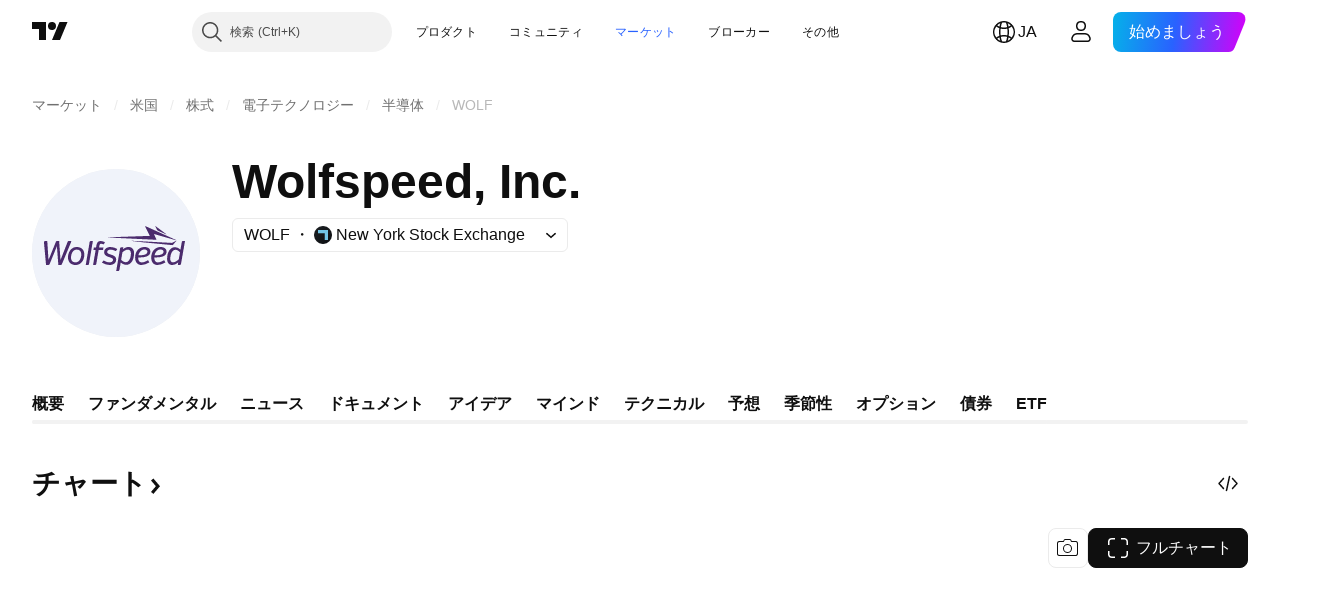

--- FILE ---
content_type: image/svg+xml
request_url: https://s3-symbol-logo.tradingview.com/wolfspeed--big.svg
body_size: 1199
content:
<!-- by TradingView --><svg xmlns="http://www.w3.org/2000/svg" width="56" height="56" viewBox="0 0 56 56"><path fill="#F0F3FA" d="M0 0h56v56H0z"/><mask id="aqj1xegjg" maskUnits="userSpaceOnUse" x="4" y="24" width="10" height="8"><path d="M4 24h9.19v8H4v-8z" fill="#fff"/></mask><g mask="url(#aqj1xegjg)"><path d="M12.25 24a.4.4 0 0 0-.37.27l-2.38 6.1L9.05 24h-.71a.4.4 0 0 0-.37.26L5.5 30.34 5.09 24h-.7a.4.4 0 0 0-.3.14.45.45 0 0 0-.1.34L4.68 32h.81c.16 0 .3-.1.37-.26l2.44-5.99.48 6.25h.8c.17 0 .31-.1.38-.26L13.19 24h-.94z" fill="#4B2B6D"/></g><path d="M16.41 28.51c0 1.27-.66 2.62-1.88 2.62-1.25 0-1.52-.9-1.52-1.64 0-1.27.67-2.62 1.9-2.62 1.24 0 1.5.9 1.5 1.64zM14.9 26C13.22 26 12 27.47 12 29.49c0 1.57.95 2.51 2.54 2.51 1.68 0 2.9-1.47 2.9-3.49 0-1.57-.96-2.51-2.55-2.51zM19.61 24a.4.4 0 0 0-.4.34L17.92 32h.67a.4.4 0 0 0 .4-.34l1.3-7.66h-.67zM26.3 28.53l-.2-.07c-.56-.18-1.04-.33-1.04-.81 0-.46.47-.78 1.14-.78.73 0 1.47.38 1.68.5l.06.03.51-.72-.07-.04a4.63 4.63 0 0 0-2.21-.64c-1.25 0-2.13.7-2.13 1.71 0 1.1.99 1.43 1.64 1.64l.16.06c.66.21 1.18.38 1.18.89 0 .55-.6.83-1.2.83-.75 0-1.58-.44-1.9-.63l-.06-.03-.55.71.07.05a4.8 4.8 0 0 0 2.43.77c1.34 0 2.25-.71 2.25-1.78 0-1.01-.76-1.35-1.75-1.7zM32.97 28.14c0 1.9-.87 2.93-1.7 2.93-.65 0-1.2-.44-1.55-.83l.43-2.5c.53-.43 1.12-.86 1.8-.86.84 0 1.02.69 1.02 1.26zm-.8-2.14c-.59 0-1.2.24-1.84.73l.1-.61h-.67a.4.4 0 0 0-.4.33L28.07 34h.67a.4.4 0 0 0 .4-.34l.44-2.52c.34.31.97.81 1.87.81 1.51 0 2.57-1.6 2.57-3.9 0-1.9-1.4-2.05-1.83-2.05zM35.48 28.75c.26-1.15 1.05-1.92 1.99-1.92.6 0 1 .3 1 .74 0 .76-.87 1.18-2.45 1.18h-.54zm.47.73c2.33 0 3.52-.65 3.52-1.93 0-.93-.79-1.55-1.96-1.55-1.85 0-3.14 1.44-3.14 3.5 0 1.59.78 2.5 2.13 2.5a5.5 5.5 0 0 0 2.53-.82l.07-.04-.4-.77-.07.03-.15.09c-.48.26-1.2.65-1.86.65-1 0-1.22-.87-1.22-1.61v-.05h.55zM40.86 28.75c.26-1.15 1.05-1.92 1.98-1.92.61 0 1 .3 1 .74 0 .76-.87 1.18-2.45 1.18h-.53zm.46.73c2.34 0 3.53-.65 3.53-1.93 0-.93-.8-1.55-1.96-1.55-1.85 0-3.14 1.44-3.14 3.5 0 1.59.77 2.5 2.12 2.5a5.5 5.5 0 0 0 2.54-.82l.06-.04-.4-.77-.06.03-.15.09c-.48.26-1.2.65-1.86.65-1 0-1.22-.87-1.22-1.61v-.05h.54zM49.33 27.77l-.4 2.32c-.58.54-1.22 1.03-1.97 1.03-.77 0-.88-.8-.88-1.26 0-1.44.66-2.93 1.76-2.93.5 0 .98.27 1.5.84zm1-3.77a.4.4 0 0 0-.4.34l-.44 2.54a2.73 2.73 0 0 0-1.8-.83c-1.57 0-2.66 1.6-2.66 3.9 0 1 .45 2.05 1.7 2.05.84 0 1.58-.49 2.01-.86l-.12.86h.67c.2 0 .36-.26.4-.45L51 24h-.68zM23.82 26.2h-1.46l.12-.7c.08-.4.24-.57.55-.57a4 4 0 0 1 .84.18l.06.01.4-.75-.08-.03a4.45 4.45 0 0 0-1.38-.34c-.8 0-1.22.44-1.4 1.47l-.12.73h-.74l-.14.8h.74l-.65 3.82-.2 1.18h.67a.4.4 0 0 0 .4-.34l.14-.82.65-3.84h1.46l.14-.8zM48.06 23.68l-10.2-4.62c-.08-.04-.17.05-.13.14l1.48 2.98c.03.05-.02.12-.08.12l-13.76.47c-.04 0-.04.07 0 .07l16.07.76c.04 0 .07-.03.05-.07l-.78-1.72c-.03-.06.03-.13.1-.1l7.22 2.06c.06.01.09-.07.03-.1zM41.83 20.48l2.87 1.3c.05.01.09-.05.04-.08L41.12 19c-.03-.02-.08.02-.06.06l.64 1.3c.03.05.08.1.13.12zM46.68 24.62a.13.13 0 0 1-.07.01l-9.7-.51-3.67-.2c-.04 0-.03.07.01.07l4.2.5-.02-.01h.02l9.41.9a.1.1 0 0 0 .09-.04L48.08 24c.03-.04 0-.08-.05-.06l-1.35.68z" fill="#4B2B6D"/></svg>

--- FILE ---
content_type: image/svg+xml
request_url: https://s3-symbol-logo.tradingview.com/wolfspeed.svg
body_size: 127
content:
<!-- by TradingView --><svg xmlns="http://www.w3.org/2000/svg" width="18" height="18" viewBox="0 0 18 18"><path fill="#F0F3FA" d="M0 0h18v18H0z"/><mask id="az00jw2o4" maskUnits="userSpaceOnUse" x="4" y="5" width="11" height="8"><path d="M4.88 5h9.5v8h-9.5V5z" fill="#fff"/></mask><g mask="url(#az00jw2o4)"><path d="M13.35 5a.4.4 0 0 0-.37.27l-2.41 6.1L10.1 5H9.4a.4.4 0 0 0-.37.26l-2.5 6.08L6.1 5h-.7a.4.4 0 0 0-.3.14.45.45 0 0 0-.1.34L5.7 13h.82c.16 0 .3-.1.37-.26l2.47-5.99.48 6.25h.82c.16 0 .3-.1.37-.26L14.3 5h-.95z" fill="#4B2B6D"/></g></svg>

--- FILE ---
content_type: image/svg+xml
request_url: https://s3-symbol-logo.tradingview.com/evolve-etf.svg
body_size: 397
content:
<!-- by TradingView --><svg width="18" height="18" viewBox="0 0 18 18" fill="none" xmlns="http://www.w3.org/2000/svg">
<rect width="18" height="18" fill="#1B3D6D"/>
<path d="M13.7623 7.74257C13.3328 6.50405 12.2395 5.52719 10.8534 5.16087C10.8534 5.16087 10.5411 5.00388 9.4283 5.00388H8.31552C8.31552 5.00388 6.6366 4.86433 5.19194 6.25984C3.74728 7.65535 4.0206 9.15553 4.0206 9.15553C4.05964 10.1847 4.5477 11.179 5.38716 11.8942C6.18758 12.592 7.28083 12.9932 8.39361 12.9757L9.35021 12.9932C9.35021 12.9932 11.771 13.2025 13.1766 11.3011C14.5822 9.39974 13.7623 7.74257 13.7623 7.74257ZM9.01833 11.4657C7 10.7102 7 8.99853 7 8.99853C7.13666 6.87037 9.01833 6.57446 9.01833 6.57446C11.1267 7.25477 11 8.92876 11 8.92876C10.9414 11.022 9.01833 11.4657 9.01833 11.4657ZM9.5177 12.5634C9.5177 12.5634 12.5294 11.964 12.5294 9.05086C12.5294 9.05086 12.6472 6.27385 9.66025 6.1343C7.97179 6.01735 6.47462 7.55963 6.45284 8.99853C6.44414 9.57285 6.6147 10.8783 8.31552 11.5655C8.31552 11.5655 6.16806 11.7896 5.62143 9.3823C5.62143 9.3823 5.25504 7.50556 7.15508 6.1343C7.91661 5.58471 8.88686 5.37594 9.85982 5.42023C11.9969 5.51752 13.521 7.05838 13.5091 8.99853C13.5022 10.1398 12.8667 12.4647 9.5177 12.5634Z" fill="white"/>
</svg>
